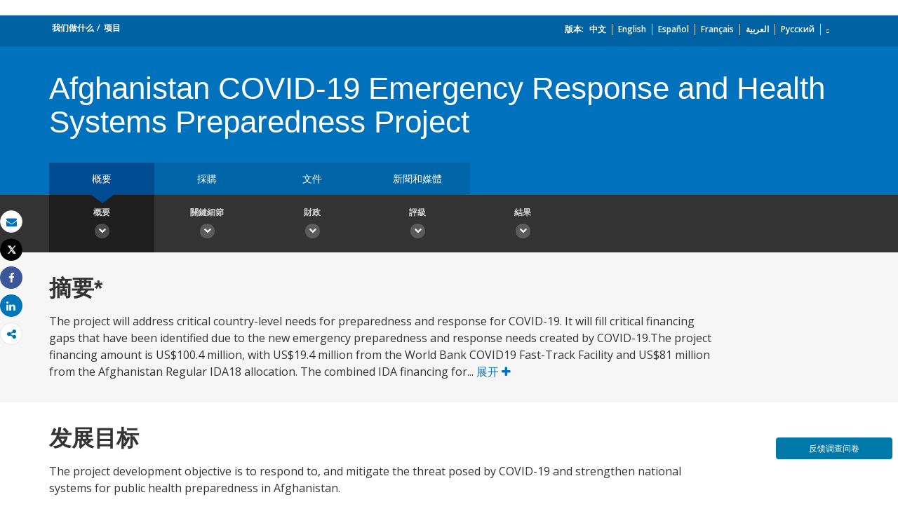

--- FILE ---
content_type: application/xml; charset=utf-8
request_url: https://search.worldbank.org/api/v2/projects?format=xml&fl=project_name,countryshortname&qterm=P173775&apilang=zh
body_size: 855
content:
<?xml version="1.0" encoding="UTF-8" standalone="yes"?>
<projects rows="10" os="0" page="1" total="2">
  <project id="P173775">
    <id>P173775</id>
    <project_name>Afghanistan COVID-19 Emergency Response and Health Systems Preparedness Project</project_name>
    <countryshortname>阿富汗</countryshortname>
    <url>https://projects.shihang.org/zh/projects-operations/project-detail/P173775</url>
    <project_abstract>The development objective of COVID-19 (Coronavirus) Emergency Response and Health Systems Preparedness project is to respond to, and mitigate the threat posed by COVID-19 (Coronavirus) and strengthen national systems for public health preparedness in Afghanistan. This project has five components. 1) The first component, Emergency COVID-19 (Coronavirus) Response, aims to slow down and limit as much as possible the spread of COVID-19 (Coronavirus) in the country. 2) The second component, Health Care Strengthening, aims to strengthen essential health care service delivery to be able to provide the best care possible for people who become ill despite a surge in demand. 3) The third component, Mitigation of Social Impacts, aims to address significant negative externalities expected in the event of a widespread COVID-19 (Coronavirus) outbreak and include comprehensive communication strategies. 4) The fourth component, Implementation Management and Monitoring and Evaluation aims to support for the strengthening of public structures for the coordination and management of the project would be provided, including central and local (decentralized) arrangements for coordination of activities, financial management and procurement. 5) The fifth component, Contingent Emergency Response Component, aims to provide immediate and effective response to said crisis or emergency</project_abstract>
  </project>
  <project id="P176012">
    <id>P176012</id>
    <project_name>Additional Financing for Afghanistan COVID-19 Emergency Response and Health Systems Preparedness Project</project_name>
    <countryshortname>阿富汗</countryshortname>
    <url>https://projects.shihang.org/zh/projects-operations/project-detail/P176012</url>
  </project>
</projects>